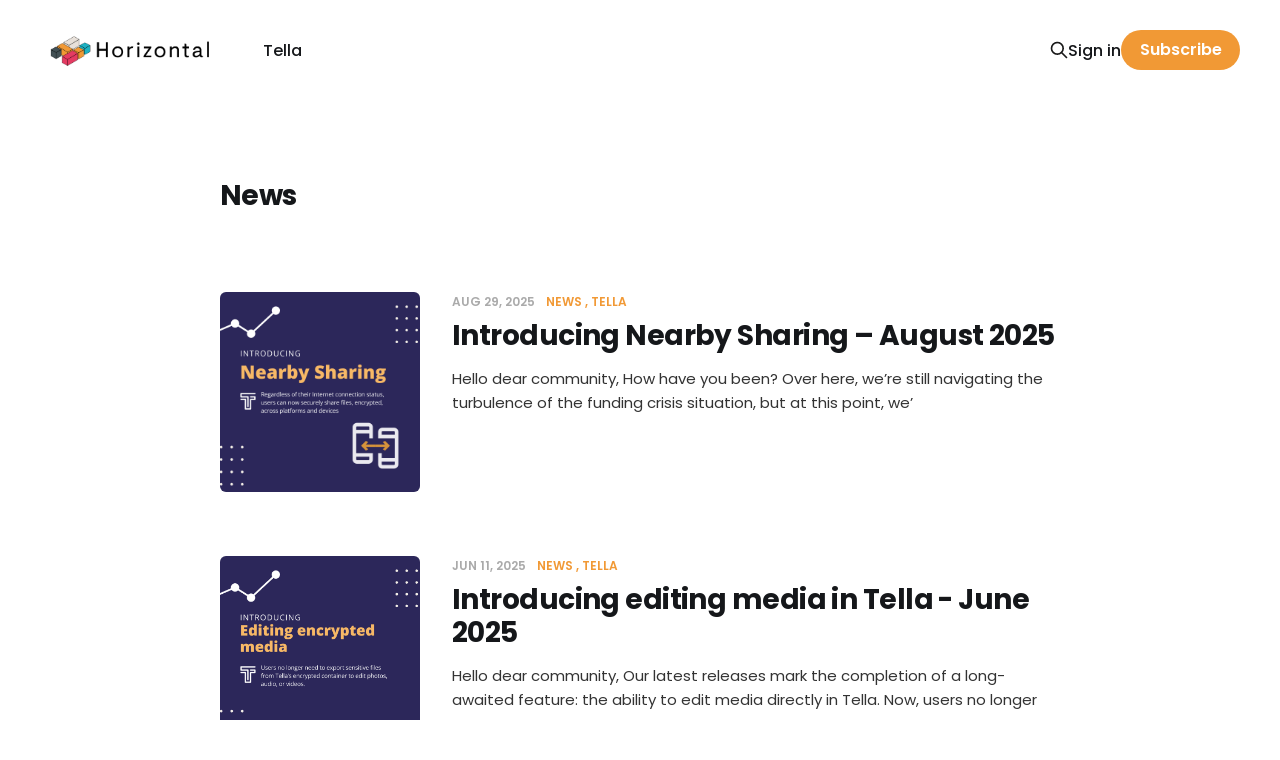

--- FILE ---
content_type: text/html; charset=utf-8
request_url: https://blog.wearehorizontal.org/tag/news/
body_size: 4015
content:
<!DOCTYPE html>
<html lang="en">

<head>
    <meta charset="utf-8">
    <meta name="viewport" content="width=device-width, initial-scale=1">
        <title>News - Horizontal blog</title>
    <link rel="stylesheet" href="https://blog.wearehorizontal.org/assets/built/screen.css?v=f0b84f4b4d">

    <link rel="icon" href="https://blog.wearehorizontal.org/content/images/size/w256h256/2023/07/Logo_White-text.png" type="image/png">
    <link rel="canonical" href="https://blog.wearehorizontal.org/tag/news/">
    <meta name="referrer" content="no-referrer-when-downgrade">
    <link rel="next" href="https://blog.wearehorizontal.org/tag/news/page/2/">
    
    <meta property="og:site_name" content="Horizontal blog">
    <meta property="og:type" content="website">
    <meta property="og:title" content="News - Horizontal blog">
    <meta property="og:url" content="https://blog.wearehorizontal.org/tag/news/">
    <meta property="article:publisher" content="https://www.facebook.com/horizontalorg">
    <meta name="twitter:card" content="summary">
    <meta name="twitter:title" content="News - Horizontal blog">
    <meta name="twitter:url" content="https://blog.wearehorizontal.org/tag/news/">
    <meta name="twitter:site" content="@Tella_app">
    
    <script type="application/ld+json">
{
    "@context": "https://schema.org",
    "@type": "Series",
    "publisher": {
        "@type": "Organization",
        "name": "Horizontal blog",
        "url": "https://blog.wearehorizontal.org/",
        "logo": {
            "@type": "ImageObject",
            "url": "https://blog.wearehorizontal.org/content/images/2023/07/Horizontal-Logo---Long.png"
        }
    },
    "url": "https://blog.wearehorizontal.org/tag/news/",
    "name": "News",
    "mainEntityOfPage": "https://blog.wearehorizontal.org/tag/news/"
}
    </script>

    <meta name="generator" content="Ghost 6.13">
    <link rel="alternate" type="application/rss+xml" title="Horizontal blog" href="https://blog.wearehorizontal.org/rss/">
    <script defer src="https://cdn.jsdelivr.net/ghost/portal@~2.56/umd/portal.min.js" data-i18n="true" data-ghost="https://blog.wearehorizontal.org/" data-key="cee3a45161bd582e6382b346c0" data-api="https://horizontal.ghost.io/ghost/api/content/" data-locale="en" crossorigin="anonymous"></script><style id="gh-members-styles">.gh-post-upgrade-cta-content,
.gh-post-upgrade-cta {
    display: flex;
    flex-direction: column;
    align-items: center;
    font-family: -apple-system, BlinkMacSystemFont, 'Segoe UI', Roboto, Oxygen, Ubuntu, Cantarell, 'Open Sans', 'Helvetica Neue', sans-serif;
    text-align: center;
    width: 100%;
    color: #ffffff;
    font-size: 16px;
}

.gh-post-upgrade-cta-content {
    border-radius: 8px;
    padding: 40px 4vw;
}

.gh-post-upgrade-cta h2 {
    color: #ffffff;
    font-size: 28px;
    letter-spacing: -0.2px;
    margin: 0;
    padding: 0;
}

.gh-post-upgrade-cta p {
    margin: 20px 0 0;
    padding: 0;
}

.gh-post-upgrade-cta small {
    font-size: 16px;
    letter-spacing: -0.2px;
}

.gh-post-upgrade-cta a {
    color: #ffffff;
    cursor: pointer;
    font-weight: 500;
    box-shadow: none;
    text-decoration: underline;
}

.gh-post-upgrade-cta a:hover {
    color: #ffffff;
    opacity: 0.8;
    box-shadow: none;
    text-decoration: underline;
}

.gh-post-upgrade-cta a.gh-btn {
    display: block;
    background: #ffffff;
    text-decoration: none;
    margin: 28px 0 0;
    padding: 8px 18px;
    border-radius: 4px;
    font-size: 16px;
    font-weight: 600;
}

.gh-post-upgrade-cta a.gh-btn:hover {
    opacity: 0.92;
}</style>
    <script defer src="https://cdn.jsdelivr.net/ghost/sodo-search@~1.8/umd/sodo-search.min.js" data-key="cee3a45161bd582e6382b346c0" data-styles="https://cdn.jsdelivr.net/ghost/sodo-search@~1.8/umd/main.css" data-sodo-search="https://horizontal.ghost.io/" data-locale="en" crossorigin="anonymous"></script>
    
    <link href="https://blog.wearehorizontal.org/webmentions/receive/" rel="webmention">
    <script defer src="/public/cards.min.js?v=f0b84f4b4d"></script>
    <link rel="stylesheet" type="text/css" href="/public/cards.min.css?v=f0b84f4b4d">
    <script defer src="/public/member-attribution.min.js?v=f0b84f4b4d"></script>
    <script defer src="/public/ghost-stats.min.js?v=f0b84f4b4d" data-stringify-payload="false" data-datasource="analytics_events" data-storage="localStorage" data-host="https://blog.wearehorizontal.org/.ghost/analytics/api/v1/page_hit"  tb_site_uuid="a7f0d369-5a0b-4ab0-8a2b-04abd12a005c" tb_post_uuid="undefined" tb_post_type="null" tb_member_uuid="undefined" tb_member_status="undefined"></script><style>:root {--ghost-accent-color: #f19935;}</style>
</head>

<body class="tag-template tag-news is-head-left-logo">
<div class="site">

    <header id="gh-head" class="gh-head gh-outer">
        <div class="gh-head-inner gh-inner">
            <div class="gh-head-brand">
                <div class="gh-head-brand-wrapper">
                    <a class="gh-head-logo" href="https://blog.wearehorizontal.org">
                            <img src="https://blog.wearehorizontal.org/content/images/2023/07/Horizontal-Logo---Long.png" alt="Horizontal blog">
                    </a>
                </div>
                <button class="gh-search gh-icon-btn" aria-label="Search this site" data-ghost-search><svg xmlns="http://www.w3.org/2000/svg" fill="none" viewBox="0 0 24 24" stroke="currentColor" stroke-width="2" width="20" height="20"><path stroke-linecap="round" stroke-linejoin="round" d="M21 21l-6-6m2-5a7 7 0 11-14 0 7 7 0 0114 0z"></path></svg></button>
                <button class="gh-burger"></button>
            </div>

            <nav class="gh-head-menu">
                <ul class="nav">
    <li class="nav-tella"><a href="https://blog.wearehorizontal.org/tag/tella/">Tella</a></li>
</ul>

            </nav>

            <div class="gh-head-actions">
                    <button class="gh-search gh-icon-btn" aria-label="Search this site" data-ghost-search><svg xmlns="http://www.w3.org/2000/svg" fill="none" viewBox="0 0 24 24" stroke="currentColor" stroke-width="2" width="20" height="20"><path stroke-linecap="round" stroke-linejoin="round" d="M21 21l-6-6m2-5a7 7 0 11-14 0 7 7 0 0114 0z"></path></svg></button>
                    <div class="gh-head-members">
                                <a class="gh-head-link" href="#/portal/signin" data-portal="signin">Sign in</a>
                                <a class="gh-head-btn gh-btn gh-primary-btn" href="#/portal/signup" data-portal="signup">Subscribe</a>
                    </div>
            </div>
        </div>
    </header>


    <div class="site-content">
        
<div class="gh-outer">
<main class="site-main gh-inner">

        <section class="term">
            <h1 class="term-name">News</h1>
            <div class="term-description"></div>
        </section>

    <div class="post-feed gh-feed">
            <article class="post tag-news tag-tella" data-id="68a8dda71d27110001b30026">
    <div class="post-media">
        <div class="u-placeholder square">
            <a href="/introducing-nearby-sharing-august-2025/">
                    <img class="post-image lazyload u-object-fit" src="/content/images/size/w720/2025/08/Nearby-sharing--1-.png" alt="Introducing Nearby Sharing – August 2025">
            </a>
        </div>
    </div>
    <div class="post-wrapper">
        <header class="post-header">
            <div class="post-meta">
    <span class="post-meta-item post-meta-date">
        <time datetime="2025-08-29">
            Aug 29, 2025
        </time>
    </span>
        <span class="post-meta-item post-meta-tags">
                <a class="post-tag post-tag-news" href="/tag/news/" title="News">News</a>
                <a class="post-tag post-tag-tella" href="/tag/tella/" title="Tella">Tella</a>
        </span>
</div>            <h2 class="post-title">
                <a class="post-title-link" href="/introducing-nearby-sharing-august-2025/">Introducing Nearby Sharing – August 2025</a>
            </h2>
        </header>
            <div class="post-excerpt">
                Hello dear community,

How have you been? Over here, we’re still navigating the turbulence of the funding crisis situation, but at this point, we’
            </div>
    </div>
</article>            <article class="post tag-news tag-tella" data-id="6849a941de7afb0001d90fe3">
    <div class="post-media">
        <div class="u-placeholder square">
            <a href="/introducing-editing-media-in-tella-june-2025/">
                    <img class="post-image lazyload u-object-fit" src="/content/images/size/w720/2025/06/Edit-media.png" alt="Introducing editing media in Tella - June 2025">
            </a>
        </div>
    </div>
    <div class="post-wrapper">
        <header class="post-header">
            <div class="post-meta">
    <span class="post-meta-item post-meta-date">
        <time datetime="2025-06-11">
            Jun 11, 2025
        </time>
    </span>
        <span class="post-meta-item post-meta-tags">
                <a class="post-tag post-tag-news" href="/tag/news/" title="News">News</a>
                <a class="post-tag post-tag-tella" href="/tag/tella/" title="Tella">Tella</a>
        </span>
</div>            <h2 class="post-title">
                <a class="post-title-link" href="/introducing-editing-media-in-tella-june-2025/">Introducing editing media in Tella - June 2025</a>
            </h2>
        </header>
            <div class="post-excerpt">
                Hello dear community,

Our latest releases mark the completion of a long-awaited feature: the ability to edit media directly in Tella. Now, users no longer
            </div>
    </div>
</article>            <article class="post tag-news tag-tella" data-id="67c89c69db4e210001673442">
    <div class="post-media">
        <div class="u-placeholder square">
            <a href="/a-critical-call-for-support-and-tella-updates-2/">
                    <img class="post-image lazyload u-object-fit" src="/content/images/size/w720/2025/03/Help--2-.png" alt="A call for support (and Tella updates!)">
            </a>
        </div>
    </div>
    <div class="post-wrapper">
        <header class="post-header">
            <div class="post-meta">
    <span class="post-meta-item post-meta-date">
        <time datetime="2025-03-07">
            Mar 7, 2025
        </time>
    </span>
        <span class="post-meta-item post-meta-tags">
                <a class="post-tag post-tag-news" href="/tag/news/" title="News">News</a>
                <a class="post-tag post-tag-tella" href="/tag/tella/" title="Tella">Tella</a>
        </span>
</div>            <h2 class="post-title">
                <a class="post-title-link" href="/a-critical-call-for-support-and-tella-updates-2/">A call for support (and Tella updates!)</a>
            </h2>
        </header>
            <div class="post-excerpt">
                Hi friends,

We have exciting new Tella updates to share—updates that make me and the Tella team proud of what we&#39;ve built
            </div>
    </div>
</article>            <article class="post tag-news tag-tella" data-id="677ffa188ae88a0001e2a502">
    <div class="post-media">
        <div class="u-placeholder square">
            <a href="/new-year-new-connections-on-tella-january-2025-2/">
                    <img class="post-image lazyload u-object-fit" src="/content/images/size/w720/2025/01/All-connections.png" alt="Tella can be connected to 6 types of servers: Tella Web, Uwazi, Open Data Kit (ODK), Google Drive, Nextcloud and Dropbox.">
            </a>
        </div>
    </div>
    <div class="post-wrapper">
        <header class="post-header">
            <div class="post-meta">
    <span class="post-meta-item post-meta-date">
        <time datetime="2025-01-16">
            Jan 16, 2025
        </time>
    </span>
        <span class="post-meta-item post-meta-tags">
                <a class="post-tag post-tag-news" href="/tag/news/" title="News">News</a>
                <a class="post-tag post-tag-tella" href="/tag/tella/" title="Tella">Tella</a>
        </span>
</div>            <h2 class="post-title">
                <a class="post-title-link" href="/new-year-new-connections-on-tella-january-2025-2/">New year, new connections on Tella - January 2025</a>
            </h2>
        </header>
            <div class="post-excerpt">
                Hi dear community!

I hope you all had a good start to the year.

In my last email I mentioned we aimed to have this
            </div>
    </div>
</article>            <article class="post tag-news tag-tella" data-id="66e2037df8ebff0001422417">
    <div class="post-media">
        <div class="u-placeholder square">
            <a href="/introducing-the-google-drive-connection-for-tella-ios/">
                    <img class="post-image lazyload u-object-fit" src="/content/images/size/w720/2024/09/GDrive--1--1.png" alt="Introducing the Google Drive connection for Tella iOS">
            </a>
        </div>
    </div>
    <div class="post-wrapper">
        <header class="post-header">
            <div class="post-meta">
    <span class="post-meta-item post-meta-date">
        <time datetime="2024-09-18">
            Sep 18, 2024
        </time>
    </span>
        <span class="post-meta-item post-meta-tags">
                <a class="post-tag post-tag-news" href="/tag/news/" title="News">News</a>
                <a class="post-tag post-tag-tella" href="/tag/tella/" title="Tella">Tella</a>
        </span>
</div>            <h2 class="post-title">
                <a class="post-title-link" href="/introducing-the-google-drive-connection-for-tella-ios/">Introducing the Google Drive connection for Tella iOS</a>
            </h2>
        </header>
            <div class="post-excerpt">
                Hello Tella Community!

We’re excited to announce that Tella iOS v1.10.0 is now live in the App Store 🎉!


Google Drive Connection

With
            </div>
    </div>
</article>    </div>

</main>
</div>
    </div>

    <footer class="gh-foot gh-outer">
        <div class="gh-foot-inner gh-inner">
            <div class="subscribe">
                <a href="https://blog.wearehorizontal.org/rss" class="subscribe-link rss" target="_blank" rel="noopener noreferrer">
                    <svg xmlns="http://www.w3.org/2000/svg" width="28" height="28" viewBox="0 0 32 32" fill="currentColor">
    <path d="M8.24 20.853c1.6 0 2.907 1.307 2.907 2.907 0 1.573-1.307 2.907-2.907 2.907-1.573 0-2.907-1.333-2.907-2.907 0-1.6 1.307-2.907 2.907-2.907zM5.333 5.92c11.453 0 20.747 9.293 20.747 20.747h-3.773c0-9.373-7.6-16.973-16.973-16.973v-3.773zM5.333 13.467c7.293 0 13.2 5.907 13.2 13.2h-3.773c0-5.2-4.227-9.427-9.427-9.427v-3.773z"></path>
</svg>                    <span class="subscribe-text">RSS</span>
                </a>
            </div>
            <nav class="gh-foot-menu">
                <ul class="nav">
    <li class="nav-subscribe"><a href="#/portal/">Subscribe</a></li>
</ul>

            </nav>
            <div class="gh-copyright">
                Horizontal blog © 2026. Powered by <a href="https://ghost.org/" target="_blank" rel="noopener">Ghost</a>
            </div>
        </div>
    </footer>

        <div class="player no-thumbnail kg-width-wide">

    <audio class="player-audio" src=""></audio>

    <div class="post-media">
        <div class="u-placeholder square">
            <img class="post-image u-object-fit" src="" alt="">
        </div>
    </div>

    <div class="player-wrapper">

        <header class="post-header">
            <button class="button button-play js-play">
                <svg xmlns="http://www.w3.org/2000/svg" width="32" height="32" viewBox="0 0 32 32" fill="currentColor">
    <path d="M10.667 6.853v18.667l14.667-9.333-14.667-9.333z"></path>
</svg>                <svg xmlns="http://www.w3.org/2000/svg" width="30" height="30" viewBox="0 0 32 32" fill="currentColor">
    <path d="M18.667 25.333h5.333v-18.667h-5.333zM8 25.333h5.333v-18.667h-5.333v18.667z"></path>
</svg>            </button>
            <div class="post-header-wrapper">
                <h1 class="post-title">Episode</h1>
                <div class="post-meta">
                    <time datetime="2026-01-19">Jan 19, 2026</time>
                    <button class="player-backward">-10s</button>
                    <button class="player-forward">+30s</button>
                    <button class="player-speed">1x</button>
                </div>
            </div>
        </header>

        <div class="player-track hidden-xs hidden-sm hidden-md">
            <div class="player-progress"></div>
        </div>

        <div class="player-controls">
            <div class="player-time">
                <span class="player-time-current">00:00:00</span>
                <span class="player-time-duration">00:00:00</span>
            </div>
        </div>

    </div>

</div>
</div>

<script
    src="https://code.jquery.com/jquery-3.3.1.min.js"
    integrity="sha256-FgpCb/KJQlLNfOu91ta32o/NMZxltwRo8QtmkMRdAu8="
    crossorigin="anonymous">
</script>
<script src="https://blog.wearehorizontal.org/assets/built/main.min.js?v=f0b84f4b4d"></script>





</body>
</html>